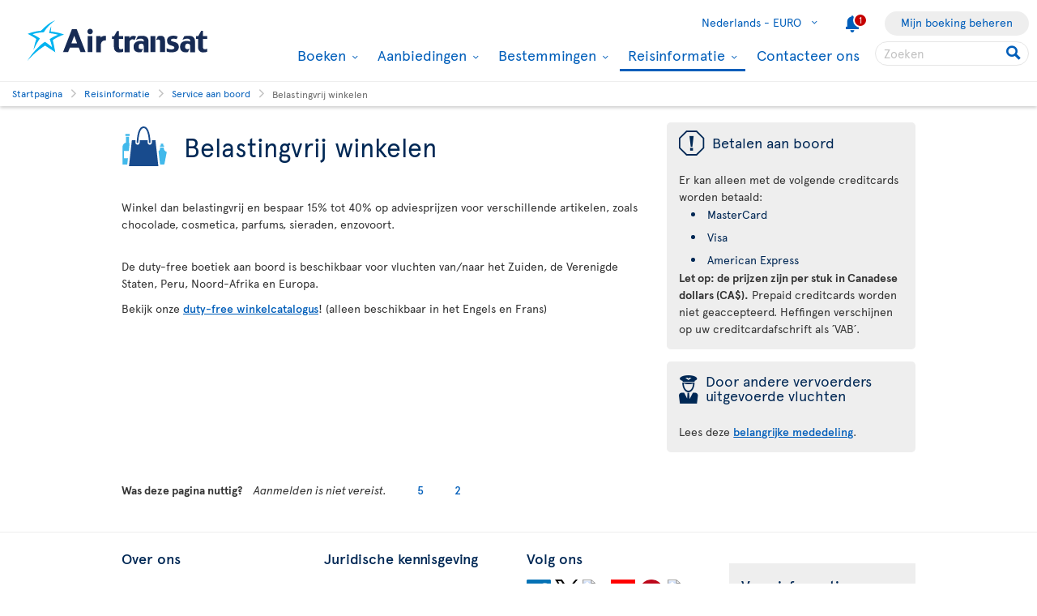

--- FILE ---
content_type: image/svg+xml
request_url: https://airtransatcommedia.blob.core.windows.net/tswcm/media/tsca/skin/img/infovoyageurs_icons/safety_security/safety_security.svg?ext=.svg
body_size: 5316
content:
<?xml version="1.0" encoding="utf-8"?>
<!-- Generator: Adobe Illustrator 16.0.0, SVG Export Plug-In . SVG Version: 6.00 Build 0)  -->
<!DOCTYPE svg PUBLIC "-//W3C//DTD SVG 1.1//EN" "http://www.w3.org/Graphics/SVG/1.1/DTD/svg11.dtd">
<svg version="1.1" id="Layer_2" xmlns="http://www.w3.org/2000/svg" xmlns:xlink="http://www.w3.org/1999/xlink" x="0px" y="0px"
	 width="140px" height="124.412px" viewBox="219.365 348.027 140 124.412" enable-background="new 219.365 348.027 140 124.412"
	 xml:space="preserve">
<path fill="#42B9EB" d="M283.442,420.14H222.98c-1.296,0-2.492-0.694-3.137-1.817c-0.644-1.124-0.636-2.506,0.016-3.624
	l30.534-56.629c0.649-1.108,1.836-1.789,3.12-1.789c0.005,0,0.009,0,0.014,0c1.289,0.005,2.479,0.697,3.121,1.815l29.929,56.628
	c0.643,1.12,0.642,2.495-0.005,3.613C285.923,419.45,284.733,420.14,283.442,420.14z M229.283,412.907h47.915l-23.712-45.807
	L229.283,412.907z M251.958,399.921c0,1.174,0.89,1.266,1.164,1.266h0.78c0.761,0,1.251-0.465,1.251-1.147
	c0.094-2.102,0.743-6.354,1.314-10.107c0.53-3.461,0.853-5.624,0.853-6.37c0.064-1.412-0.466-2.248-0.923-2.698
	c-0.65-0.643-1.603-0.981-2.755-0.981c-2.182,0-3.591,1.558-3.591,3.969c0,0.883,0.377,3.685,0.813,6.933
	C251.315,394.149,251.827,397.959,251.958,399.921z M253.772,403.206c-2.659,0-3.853,1.986-3.853,3.397
	c0,2.388,1.975,3.478,3.809,3.478c2.225,0,3.722-1.331,3.722-3.314C257.45,404.771,255.835,403.206,253.772,403.206z"/>
<path fill="#184B8D" d="M334.878,356.647c-0.72,0.098-1.438,0.191-2.188,0.191c-9.045,0-12.718-8.812-14.963-8.812
	c-2.243,0-5.671,8.812-14.955,8.812c-0.751,0-1.471-0.093-2.188-0.191c-0.749,10.64-13.021,9.203-13.021,10.559
	c0,1.356,8.01,6.006,8.01,6.006v4.328h44.067v-3.85c0,0,8.198-4.91,8.198-6.488C347.84,365.625,334.726,367.611,334.878,356.647z
	 M323.143,363.782c0,0.016,0,0.016,0,0.016c0,3.257-5.81,5.905-5.81,5.905s-5.82-2.647-5.82-5.905v-4.858
	c0.603,0.589,1.496,0.966,2.504,0.966c1.539,0,2.827-0.868,3.219-2.071c0.408,1.203,1.695,2.071,3.22,2.071
	c1.105,0,2.084-0.449,2.687-1.135L323.143,363.782L323.143,363.782z"/>
<path fill="#184B8D" d="M294.572,380.802c-0.306,1.5-0.469,3.059-0.469,4.652c0,12.757,10.341,23.098,23.097,23.098
	c12.754,0,23.095-10.341,23.095-23.098c0-1.594-0.161-3.151-0.467-4.652H294.572z"/>
<path fill="#184B8D" d="M359.339,437.549c0.491-13.523-5.994-21.826-16.325-21.826h-9.186l-7.478,6.981l-7.476-6.981h-2.84
	l-7.476,6.981l-7.473-6.981h-8.755l-4.12,27.625v29.091h57.872h9.94C356.023,472.438,358.848,451.072,359.339,437.549z
	 M341.271,445.92c-0.57,0.963-1.865,1.927-4.056,2.649c-1.77,0.585-2.323,1.141-2.368,1.253c-0.03,0.07-0.091,0.074-0.133,0.07
	c-0.043,0.004-0.104,0-0.136-0.07c-0.044-0.113-0.598-0.668-2.366-1.253c-2.191-0.723-3.485-1.687-4.055-2.649
	c-0.572-0.962-0.462-2.063-0.333-3.483c0.151-1.576,1.364-4.142,1.319-5.135c-0.047-0.984-1.248-1.379-1.275-1.862
	c-0.021-0.37,0.179-0.461,1.073-1.313c0.904-0.858,1.277-1.142,1.603-1.164c0.329-0.02,0.507,0.595,2.237,0.373
	c0.982-0.126,1.601-1.007,1.933-1.028c0.33,0.021,0.949,0.902,1.931,1.028c1.73,0.222,1.908-0.393,2.237-0.373
	c0.325,0.022,0.699,0.306,1.599,1.164c0.899,0.852,1.097,0.943,1.079,1.313c-0.029,0.483-1.23,0.878-1.276,1.862
	c-0.046,0.993,1.167,3.559,1.316,5.135C341.73,443.857,341.837,444.958,341.271,445.92z"/>
<g>
	<path fill="#FFFFFF" stroke="#FFFFFF" stroke-width="8.2233" stroke-miterlimit="10" d="M267.487,413.159
		c-1.457,0-2.556,1.357-2.556,3.155v17.363c0.014,1.32,0.054,3.504,0.098,3.729c0.313,5.215,2.321,17.241,14.307,17.241
		c0.367,0.017,0.708,0.025,1.039,0.025c4.747,0,7.057-1.69,8.914-3.05c0.249-0.182,0.489-0.357,0.725-0.521
		c0.554-0.357,7.36-7.909,11.808-12.9c0.791-0.903,1.166-2.029,1.057-3.17c-0.106-1.094-0.65-2.074-1.537-2.759
		c-1.742-1.352-4.048-0.893-5.751,1.05l-4.159,4.696l-0.052-0.64c-0.047-0.582-0.021-1.647,0-2.586
		c0.013-0.439,0.021-0.837,0.021-1.116v-22.868c0-1.398-1.216-2.536-2.711-2.536c-1.498,0-2.715,1.138-2.715,2.536v14.81h-1.903
		v-17.252c0-1.446-1.098-2.536-2.554-2.536c-1.457,0-2.557,1.09-2.557,2.536v16.618c0,0.063-0.003,0.13-0.006,0.194
		c-0.001,0.054-0.004,0.108-0.004,0.162v0.272l-0.434,0.001l-0.846-0.001l-0.612,0.004v-14.809c0-1.445-1.099-2.536-2.555-2.536
		c-1.456,0-2.555,1.091-2.555,2.536v14.893l-0.534,0.006l-0.842-0.003l-0.527,0.006v-9.396
		C270.042,414.517,268.944,413.159,267.487,413.159z"/>
</g>
<g>
	<path fill="#184B8D" d="M267.487,413.159c-1.457,0-2.556,1.357-2.556,3.155v17.363c0.014,1.32,0.054,3.504,0.098,3.729
		c0.313,5.215,2.321,17.241,14.307,17.241c0.367,0.017,0.708,0.025,1.039,0.025c4.747,0,7.057-1.69,8.914-3.05
		c0.249-0.182,0.489-0.357,0.725-0.521c0.554-0.357,7.36-7.909,11.808-12.9c0.791-0.903,1.166-2.029,1.057-3.17
		c-0.106-1.094-0.65-2.074-1.537-2.759c-1.742-1.352-4.048-0.893-5.751,1.05l-4.159,4.696l-0.052-0.64
		c-0.047-0.582-0.021-1.647,0-2.586c0.013-0.439,0.021-0.837,0.021-1.116v-22.868c0-1.398-1.216-2.536-2.711-2.536
		c-1.498,0-2.715,1.138-2.715,2.536v14.81h-1.903v-17.252c0-1.446-1.098-2.536-2.554-2.536c-1.457,0-2.557,1.09-2.557,2.536v16.618
		c0,0.063-0.003,0.13-0.006,0.194c-0.001,0.054-0.004,0.108-0.004,0.162v0.272l-0.434,0.001l-0.846-0.001l-0.612,0.004v-14.809
		c0-1.445-1.099-2.536-2.555-2.536c-1.456,0-2.555,1.091-2.555,2.536v14.893l-0.534,0.006l-0.842-0.003l-0.527,0.006v-9.396
		C270.042,414.517,268.944,413.159,267.487,413.159z"/>
</g>
</svg>


--- FILE ---
content_type: image/svg+xml
request_url: https://airtransatcommedia.blob.core.windows.net/tswcm/media/tsca/skin/img/infovoyageurs_icons/in-flight_service/duty-free.svg?ext=.svg
body_size: 1858
content:
<?xml version="1.0" encoding="utf-8"?>
<!-- Generator: Adobe Illustrator 16.0.0, SVG Export Plug-In . SVG Version: 6.00 Build 0)  -->
<!DOCTYPE svg PUBLIC "-//W3C//DTD SVG 1.1//EN" "http://www.w3.org/Graphics/SVG/1.1/DTD/svg11.dtd">
<svg version="1.1" id="Layer_2" xmlns="http://www.w3.org/2000/svg" xmlns:xlink="http://www.w3.org/1999/xlink" x="0px" y="0px"
	 width="120px" height="107.495px" viewBox="219.242 362.766 120 107.495" enable-background="new 219.242 362.766 120 107.495"
	 xml:space="preserve">
<path fill="#184B8D" d="M293.159,407.601c-1.162,0-2.133-0.906-2.2-2.079c-1.379-24.37-6.629-38.346-14.399-38.346
	s-13.019,13.976-14.398,38.346c-0.069,1.214-1.074,2.159-2.326,2.077c-1.215-0.069-2.146-1.111-2.077-2.327
	c1.598-28.205,7.923-42.506,18.802-42.506c10.88,0,17.206,14.301,18.802,42.506c0.069,1.216-0.861,2.258-2.078,2.327
	C293.244,407.601,293.201,407.601,293.159,407.601z"/>
<path fill="#184B8D" d="M308.595,400.195h-9.701v6.3c0,3.166-2.566,5.732-5.732,5.732c-3.167,0-5.734-2.566-5.734-5.732v-6.3
	h-21.528v6.3c0,3.166-2.567,5.732-5.733,5.732c-3.167,0-5.734-2.566-5.734-5.732v-6.3h-9.729l-7.79,70.065h79.571L308.595,400.195z"
	/>
<path fill="#42B9EB" d="M238.851,388.296h-11.907v-5.144h11.907V388.296z M236.622,428.938l1.845-20.665
	c-0.471-0.287-0.996-0.56-1.552-0.808v-16.964h-8.06v16.074c-5.505,1.32-9.612,6.418-9.612,12.52v46.669h13.018l1.909-16.685
	h-11.032v-20.14L236.622,428.938L236.622,428.938z"/>
<path fill="#42B9EB" d="M339.242,431.723l-6.139,31.877h-0.029c-0.143,1.253-1.193,2.229-2.484,2.229h-8.229
	c-0.488,0-0.929-0.168-1.316-0.411l-4.072-35.587c2.499-1.84,4.107-4.568,4.107-7.644c0-0.729-0.097-1.439-0.267-2.124h0.267h10.248
	h0.246c-0.17,0.685-0.268,1.396-0.268,2.124C331.308,426.642,334.636,430.413,339.242,431.723z M329.547,414.422v-5.156h-6.295
	v5.156h-2.24v3.113h10.779v-3.113H329.547z"/>
</svg>
